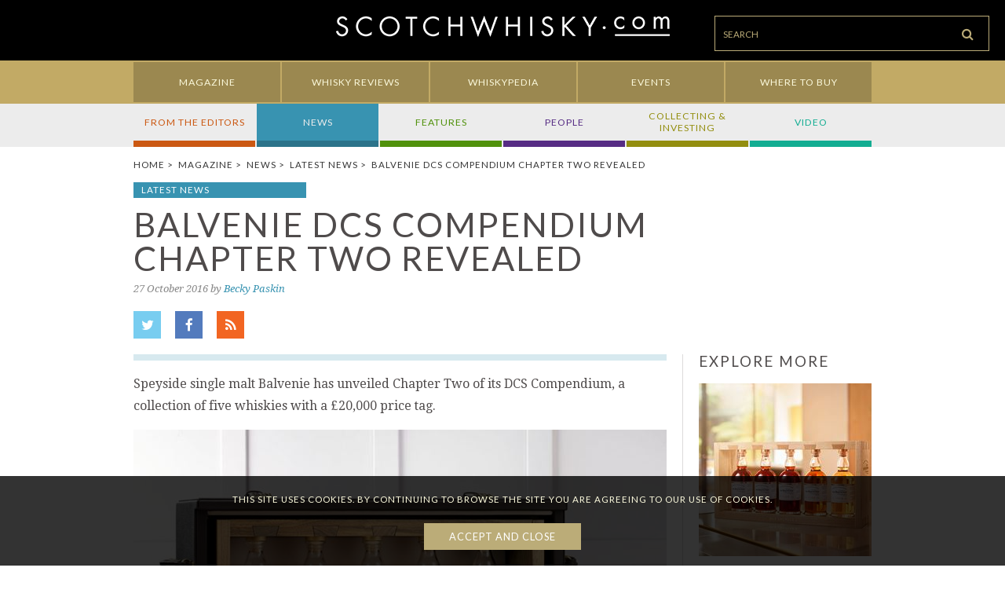

--- FILE ---
content_type: text/html; charset=utf-8
request_url: https://scotchwhisky.com/magazine/latest-news/11583/balvenie-dcs-compendium-chapter-two-revealed/
body_size: 7341
content:


<!DOCTYPE html>

<html lang="en-GB">

<head>
    <meta http-equiv="Content-Type" content="text/html; charset=UTF-8"/>
    <title>Balvenie DCS Compendium Chapter Two revealed | Scotch Whisky</title>
    <meta name="title" content="Balvenie DCS Compendium Chapter Two revealed | Scotch Whisky"/>
    <meta name="description" content="Speyside single malt Balvenie has unveiled Chapter Two of its DCS Compendium, a collection of five whiskies with a £20,000 price tag.
"/>
    <meta property="og:title" content="Balvenie DCS Compendium Chapter Two revealed | Scotch Whisky"/>
    <meta property="og:description" content="Speyside single malt Balvenie has unveiled Chapter Two of its DCS Compendium, a collection of five whiskies with a £20,000 price tag.
"/>
    <meta property="og:image" content="https://scotchwhisky.com/images/media/88ccaf8fbbdb10ec7876b09fa3d31af9.jpg"/>
    <meta property="og:url" content="https://scotchwhisky.com/magazine/latest-news/11583/balvenie-dcs-compendium-chapter-two-revealed/"/>
    <meta name="twitter:card" content="summary_large_image"/>
    <meta name="twitter:site" content="@Scotchwhiskycom"/>
    <meta name="twitter:title" content="Balvenie DCS Compendium Chapter Two revealed | Scotch Whisky"/>
    <meta name="twitter:description" content="Speyside single malt Balvenie has unveiled Chapter Two of its DCS Compendium, a collection of five whiskies with a £20,000 price tag.
"/>
    <meta name="twitter:image" content="https://scotchwhisky.com/images/media/88ccaf8fbbdb10ec7876b09fa3d31af9.jpg"/>
    <meta name="twitter:url" content="https://scotchwhisky.com/magazine/latest-news/11583/balvenie-dcs-compendium-chapter-two-revealed/"/>
    <meta http-equiv="X-UA-Compatible" content="IE=edge,chrome=1"/>
    <meta name="viewport" content="width=device-width, initial-scale=1"/>

        <link rel="canonical" href="https://scotchwhisky.com/magazine/latest-news/11583/balvenie-dcs-compendium-chapter-two-revealed/"/>

    <link rel="apple-touch-icon" sizes="57x57" href="/apple-touch-icon-57x57.png"/>
    <link rel="apple-touch-icon" sizes="60x60" href="/apple-touch-icon-60x60.png"/>
    <link rel="apple-touch-icon" sizes="72x72" href="/apple-touch-icon-72x72.png"/>
    <link rel="apple-touch-icon" sizes="76x76" href="/apple-touch-icon-76x76.png"/>
    <link rel="apple-touch-icon" sizes="114x114" href="/apple-touch-icon-114x114.png"/>
    <link rel="apple-touch-icon" sizes="120x120" href="/apple-touch-icon-120x120.png"/>
    <link rel="apple-touch-icon" sizes="144x144" href="/apple-touch-icon-144x144.png"/>
    <link rel="apple-touch-icon" sizes="152x152" href="/apple-touch-icon-152x152.png"/>
    <link rel="apple-touch-icon" sizes="180x180" href="/apple-touch-icon-180x180.png"/>
    <link rel="icon" type="image/png" href="/favicon-32x32.png" sizes="32x32"/>
    <link rel="icon" type="image/png" href="/android-chrome-192x192.png" sizes="192x192"/>
    <link rel="icon" type="image/png" href="/favicon-96x96.png" sizes="96x96"/>
    <link rel="icon" type="image/png" href="/favicon-16x16.png" sizes="16x16"/>
    <link rel="manifest" href="/manifest.json"/>
    <link rel="alternate" type="application/rss+xml" title="RSS Feed for Scotch Whisky" href="/rss/"/>
    <meta name="msapplication-TileColor" content="#da532c"/>
    <meta name="msapplication-TileImage" content="/mstile-144x144.png"/>
    <meta name="theme-color" content="#ffffff"/>

    <link rel="stylesheet" href="/bundles/9d543e71fb40307b3efd8a6dc36fb943.css"/>
    <link href="//fonts.googleapis.com/css?family=Lato:400,700italic,700,400italic,300italic,300|Droid+Serif:400,400italic,700,700italic" rel="stylesheet" type="text/css"/>
    <link href="//cdnjs.cloudflare.com/ajax/libs/font-awesome/4.2.0/css/font-awesome.min.css" rel="stylesheet" type="text/css"/>
    
    


</head>

<body>
    <progress value="0"></progress>
    <div id="siteLoader" class="loader">
        <div class="loader__icon">
            <img src="/images/loader/loader.gif"/>
            <div class="loader__text"></div>
        </div>
    </div>

    <div class="sw-wrapper">

            <!-- Header -->



<header class="sw-header">

    <!-- start: Nav -->
    <div class="header-nav">
        <!-- Community: Login | Register -->
    </div>
    <!-- end: Nav -->

    <!-- start: Logo -->
    <a class="header-logo" href="/">
        <img src="/images/logo.png" alt="scotchwhisky.com"/>
    </a>
    <!-- end: Logo -->

    <!-- start: Controls -->
    <div class="header-controls">
        <div class="search">
            <!-- start: Search -->
            

<div class="searchbox">
    <form id="searchForm57d9dc97c0f741fca9f4e039b734cf1a" autocomplete="off" method="get" action="/search">
        <input id="searchText57d9dc97c0f741fca9f4e039b734cf1a" class="searchbox-input" type="text" autocomplete="off" tabindex="1" value="" placeholder="Search" name="q"/>
        
        <button id="searchButton57d9dc97c0f741fca9f4e039b734cf1a" class="searchbox-submit" type="submit">
            <i class="fa fa-search"></i>
        </button>
    </form>
</div>


            <!-- end: Search -->
        </div>
        <div class="button">
            <!-- start: Nav Toggle -->
            <a href="#" class="button-link js-navToggle"><i class="fa fa-bars"></i></a>
            <!-- end: Nav Toggle -->
        </div>
    </div>
    <!-- end: Controls -->

</header>
            <!-- Navigation -->




    <div class="sw-navigation js-mainNav">
        <div class="navigation">
            <ul class="navigation-list">
                    <li class="navigation-list-item">
                        <a class="navigation-item active" href="/magazine/">
                            <span class="navigation-content">
                                Magazine
                            </span>
                        </a>
                    </li>
                    <li class="navigation-list-item">
                        <a class="navigation-item" href="/whisky-reviews/">
                            <span class="navigation-content">
                                Whisky Reviews
                            </span>
                        </a>
                    </li>
                    <li class="navigation-list-item">
                        <a class="navigation-item" href="/whiskypedia/">
                            <span class="navigation-content">
                                Whiskypedia
                            </span>
                        </a>
                    </li>
                    <li class="navigation-list-item">
                        <a class="navigation-item" href="/events/">
                            <span class="navigation-content">
                                Events
                            </span>
                        </a>
                    </li>
                    <li class="navigation-list-item">
                        <a class="navigation-item" href="/where-to-buy/">
                            <span class="navigation-content">
                                Where to Buy
                            </span>
                        </a>
                    </li>
            </ul>
        </div>
    </div>
    <div class="sw-subnav">
        <div class="subnav">
            <!-- level 0 -->
                    <!-- level 1 -->
                    <ul class="subnav-list">


                            <li class="subnav-list-item subnav-rust">
                                <a class="subnav-item js-subNavLink" href="/magazine/from-the-editors/">
                                    <span class="subnav-content">
                                        From the editors 
                                    </span>
                                </a>

                                <!-- level 2 -->

                                    <div class="subnav-dropdown js-subNavDropdown">
                                        <ul class="dropdown-list">
                                                <li class="dropdown-item">
                                                    <a class="dropdown-link" href="/magazine/from-the-editors/?e=2733">
                                                        Dave Broom 
                                                    </a>
                                                </li>
                                                <li class="dropdown-item">
                                                    <a class="dropdown-link" href="/magazine/from-the-editors/?e=2735">
                                                        Becky Paskin 
                                                    </a>
                                                </li>
                                                <li class="dropdown-item">
                                                    <a class="dropdown-link" href="/magazine/from-the-editors/?e=2734">
                                                        Richard Woodard 
                                                    </a>
                                                </li>
                                        </ul>
                                    </div>
                            </li>
                            <li class="subnav-list-item subnav-curiousBlue">
                                <a class="subnav-item js-subNavLink active" href="/magazine/news/">
                                    <span class="subnav-content">
                                        News 
                                    </span>
                                </a>

                                <!-- level 2 -->

                                    <div class="subnav-dropdown js-subNavDropdown">
                                        <ul class="dropdown-list">
                                                <li class="dropdown-item dropdown-item dropdown-mob">
                                                    <a class="dropdown-link active" href="/magazine/news/">
                                                        All 
                                                    </a>
                                                </li>
                                                <li class="dropdown-item">
                                                    <a class="dropdown-link active" href="/magazine/news/latest-news/">
                                                        Latest news 
                                                    </a>
                                                </li>
                                                <li class="dropdown-item">
                                                    <a class="dropdown-link active" href="/magazine/news/in-depth/">
                                                        In depth 
                                                    </a>
                                                </li>
                                        </ul>
                                    </div>
                            </li>
                            <li class="subnav-list-item subnav-kellyGreen">
                                <a class="subnav-item js-subNavLink" href="/magazine/features/">
                                    <span class="subnav-content">
                                        Features 
                                    </span>
                                </a>

                                <!-- level 2 -->

                                    <div class="subnav-dropdown js-subNavDropdown">
                                        <ul class="dropdown-list">
                                                <li class="dropdown-item dropdown-item dropdown-mob">
                                                    <a class="dropdown-link" href="/magazine/features/">
                                                        All 
                                                    </a>
                                                </li>
                                                <li class="dropdown-item">
                                                    <a class="dropdown-link" href="/magazine/features/features/">
                                                        Features 
                                                    </a>
                                                </li>
                                                <li class="dropdown-item">
                                                    <a class="dropdown-link" href="/magazine/features/opinion-debate/">
                                                        Opinion &amp; Debate 
                                                    </a>
                                                </li>
                                                <li class="dropdown-item">
                                                    <a class="dropdown-link" href="/magazine/features/ask-the-professor/">
                                                        Ask the professor 
                                                    </a>
                                                </li>
                                                <li class="dropdown-item">
                                                    <a class="dropdown-link" href="/magazine/features/around-the-world/">
                                                        Around the World 
                                                    </a>
                                                </li>
                                                <li class="dropdown-item">
                                                    <a class="dropdown-link" href="/magazine/features/culture/">
                                                        Culture 
                                                    </a>
                                                </li>
                                                <li class="dropdown-item">
                                                    <a class="dropdown-link" href="/magazine/features/the-whisky-virgin/">
                                                        The whisky virgin 
                                                    </a>
                                                </li>
                                                <li class="dropdown-item">
                                                    <a class="dropdown-link" href="/magazine/features/cocktails/">
                                                        Cocktails 
                                                    </a>
                                                </li>
                                                <li class="dropdown-item">
                                                    <a class="dropdown-link" href="/magazine/features/food/">
                                                        Food 
                                                    </a>
                                                </li>
                                        </ul>
                                    </div>
                            </li>
                            <li class="subnav-list-item subnav-windsor">
                                <a class="subnav-item js-subNavLink" href="/magazine/people/">
                                    <span class="subnav-content">
                                        People 
                                    </span>
                                </a>

                                <!-- level 2 -->

                                    <div class="subnav-dropdown js-subNavDropdown">
                                        <ul class="dropdown-list">
                                                <li class="dropdown-item dropdown-item dropdown-mob">
                                                    <a class="dropdown-link" href="/magazine/people/">
                                                        All 
                                                    </a>
                                                </li>
                                                <li class="dropdown-item">
                                                    <a class="dropdown-link" href="/magazine/people/interviews/">
                                                        Interviews 
                                                    </a>
                                                </li>
                                                <li class="dropdown-item">
                                                    <a class="dropdown-link" href="/magazine/people/famous-whisky-drinkers/">
                                                        Famous whisky drinkers 
                                                    </a>
                                                </li>
                                                <li class="dropdown-item">
                                                    <a class="dropdown-link" href="/magazine/people/whisky-heroes/">
                                                        Whisky heroes 
                                                    </a>
                                                </li>
                                        </ul>
                                    </div>
                            </li>
                            <li class="subnav-list-item subnav-goldenBrown">
                                <a class="subnav-item js-subNavLink" href="/magazine/collecting-investing/">
                                    <span class="subnav-content">
                                        Collecting &amp; Investing 
                                    </span>
                                </a>

                                <!-- level 2 -->

                                    <div class="subnav-dropdown js-subNavDropdown">
                                        <ul class="dropdown-list">
                                                <li class="dropdown-item dropdown-item dropdown-mob">
                                                    <a class="dropdown-link" href="/magazine/collecting-investing/">
                                                        All 
                                                    </a>
                                                </li>
                                                <li class="dropdown-item">
                                                    <a class="dropdown-link" href="/magazine/collecting-investing/the-collectors/">
                                                        The collectors 
                                                    </a>
                                                </li>
                                                <li class="dropdown-item">
                                                    <a class="dropdown-link" href="/magazine/collecting-investing/legendary-bottlings/">
                                                        Legendary Bottlings 
                                                    </a>
                                                </li>
                                        </ul>
                                    </div>
                            </li>
                            <li class="subnav-list-item subnav-mountainMeadow">
                                <a class="subnav-item js-subNavLink" href="/magazine/video/">
                                    <span class="subnav-content">
                                        Video 
                                    </span>
                                </a>

                                <!-- level 2 -->

                                    <div class="subnav-dropdown js-subNavDropdown">
                                        <ul class="dropdown-list">
                                                <li class="dropdown-item dropdown-item dropdown-mob">
                                                    <a class="dropdown-link" href="/magazine/video/">
                                                        All 
                                                    </a>
                                                </li>
                                                <li class="dropdown-item">
                                                    <a class="dropdown-link" href="/magazine/video/magazine/">
                                                        Magazine 
                                                    </a>
                                                </li>
                                                <li class="dropdown-item">
                                                    <a class="dropdown-link" href="/magazine/video/on-air/">
                                                        On Air 
                                                    </a>
                                                </li>
                                        </ul>
                                    </div>
                            </li>
                    </ul>
        </div>
    </div>
    <div class="clear"></div>
            <!-- Breadcrumb -->

    

    <div class="sw-breadcrumb">
        <ul class="breadcrumb-list">
            <!-- All parent pages below the second level -->
                <li class="breadcrumb-item">
                    <a href="/" class="breadcrumb-link">Home</a><span class="breadcrumb-separator">&nbsp;&gt;&nbsp;</span>
                </li>
                <li class="breadcrumb-item">
                    <a href="/magazine/" class="breadcrumb-link">Magazine</a><span class="breadcrumb-separator">&nbsp;&gt;&nbsp;</span>
                </li>
                <li class="breadcrumb-item">
                    <a href="/magazine/news/" class="breadcrumb-link">News</a><span class="breadcrumb-separator">&nbsp;&gt;&nbsp;</span>
                </li>
                <li class="breadcrumb-item">
                    <a href="/magazine/news/latest-news/" class="breadcrumb-link">Latest news</a><span class="breadcrumb-separator">&nbsp;&gt;&nbsp;</span>
                </li>
            <!-- Last item is the current page (no link) -->
            <li class="breadcrumb-item active">Balvenie DCS Compendium Chapter Two revealed</li>

        </ul>
    </div>


        <div id="content" itemscope="itemscope" itemtype="https://schema.org/Article">
            











<!-- Microdata -->
<meta itemprop="mainEntityOfPage" content="https://scotchwhisky.com/magazine/latest-news/11583/balvenie-dcs-compendium-chapter-two-revealed/"/>
<meta itemprop="dateModified" content="2016-10-27"/>

<div itemprop="publisher" itemscope="itemscope" itemtype="https://schema.org/Organization">
    <meta itemprop="name" content="Scotchwhisky.com"/>
    <div itemscope="itemscope" itemtype="https://schema.org/ImageObject" itemprop="logo">
        <meta itemprop="url" content="https://scotchwhisky.com/images/logo-black.png"/>
        <meta itemprop="width" content="461"/>
        <meta itemprop="height" content="47"/>
    </div>
    <meta itemprop="url" content="https://scotchwhisky.com/"/>
    <meta itemprop="sameAs" content="https://twitter.com/Scotchwhiskycom"/>
    <meta itemprop="sameAs" content="https://www.facebook.com/scotchwhiskycom"/>
    <meta itemprop="sameAs" content="https://uk.pinterest.com/ScotchWhiskyCom/"/>
    <meta itemprop="sameAs" content="https://instagram.com/scotchwhiskycom/"/>
    <meta itemprop="sameAs" content="https://plus.google.com/u/0/116856540980053886219/about"/>
    <div itemprop="address" itemscope="itemscope" itemtype="https://schema.org/PostalAddress">
        <meta itemprop="name" content="Scotchwhisky.com"/>
        <meta itemprop="streetAddress" content="Elixir House, Whitby Avenue"/>
        <meta itemprop="addressLocality" content="Park Royal"/>
        <meta itemprop="addressRegion" content="London"/>
        <meta itemprop="postalCode" content="NW10 7SF"/>
        <meta itemprop="addressCountry" content="United Kingdom"/>
    </div>
</div>

<!-- Microdata -->
<!-- Title Box -->



<div class="wrapper">
    <div class="lo-withsidebar">
        <div class="lo-withsidebar-main">
            <!-- Article title -->
            

<div class="titlebox titlebox-curiousBlue">
        <span class="sw-label theme-curiousBlue-bg">Latest news</span>

<h1 class="title" itemprop="name headline">Balvenie DCS Compendium Chapter Two revealed</h1>    
        <span class="meta"><span itemprop="datePublished" content="2016-10-27">27 October 2016</span> by <span itemscope="itemscope" itemtype="https://schema.org/Person" itemprop="author"><a rel="author" href="/magazine/editor/2735/becky-paskin/" itemprop="url"><span itemprop="name">Becky Paskin</span></a><meta itemprop="sameAs" content="https://twitter.com/BeckyPaskin"/><meta itemprop="sameAs" content="https://www.facebook.com/beckypaskin"/><meta itemprop="sameAs" content="https://www.linkedin.com/in/beckypaskin"/><meta itemprop="sameAs" content="https://www.instagram.com/beckypaskin/"/></span></span>

        <div class="share">
            <div class="socialLinks">
    <ul class="sharebox">
            <li class="sharebox-item">
                <a id="twitter" href="https://twitter.com/Scotchwhiskycom" class="sharebox-button sharebox-t" target="_blank">
                    <i class="fa fa-twitter"></i>
                </a>
            </li>

            <li class="sharebox-item">
                <a id="facebook" href="https://www.facebook.com/scotchwhiskycom" class="sharebox-button sharebox-f" target="_blank">
                    <i class="fa fa-facebook"></i>
                </a>
            </li>



            <li class="sharebox-item">
                <a id="rssfeed" href="/rss/" class="sharebox-button sharebox-r" target="_blank">
                    <i class="fa fa-rss"></i>
                </a>
            </li>
    </ul>
</div>


        </div>
</div>
        </div>
    </div>
</div>

<!-- Title Box -->
<!-- Views counter -->
<!--
Counts unique views of a particular content item
-->





<!-- Views counter -->
    <!-- Sidebar Layout -->
    <div class="wrapper">
        <div class="lo-withsidebar">
            <div class="lo-withsidebar-main theme-curiousBlue article-content">
                <div class="article-content-inner">
                    <!-- Article content -->
                    


<div class="lo-article-standard article">
    <div id="editorSummary" class="lo-summary summary" itemprop="description">
        <p>Speyside single malt Balvenie has unveiled Chapter Two of its DCS Compendium, a collection of five whiskies with a &pound;20,000 price tag.</p>

    </div>
    <div class="lo-hero hero" itemscope="itemscope" itemtype="https://schema.org/ImageObject" itemprop="image">
        <img src="https://media.scotchwhisky.com/images/media/88ccaf8fbbdb10ec7876b09fa3d31af9.jpg" alt="Balvenie DCS Compendium Chapter Two" title="Scotch sequel: Chapter Two of the DCS Compendium is available as a set for £20,000" style="display: block; width: 100%"/>
        <meta itemprop="url" content="https://media.scotchwhisky.com/images/media/88ccaf8fbbdb10ec7876b09fa3d31af9.jpg"/>
        <meta itemprop="width" content="679"/>
        <meta itemprop="height" content="487"/>
        <meta itemprop="caption" content="Scotch sequel: Chapter Two of the DCS Compendium is available as a set for £20,000"/>
        <meta itemprop="alternateName" content="Balvenie DCS Compendium Chapter Two"/>
    </div>
    <div class="lo-caption caption">
        Scotch sequel: Chapter Two of the DCS Compendium is available as a set for £20,000
    </div>
    <div class="lo-body body" itemprop="articleBody">
        <div id="editorBodyCopy">
            <p>The collection of five whiskies created by Balvenie malt master David Stewart has been given the title &lsquo;The Influence of Oak&rsquo;, and aims to chart the diversity in the single malt&rsquo;s&nbsp;character&nbsp;following maturation in different casks.</p>

<p>Its release follows the <a href="/magazine/latest-news/7399/balvenie-reveals-125k-whisky-collection/">launch of Chapter One of the DCS Compendium in October 2015</a>&nbsp;&ndash;&nbsp;five single malts that focused on the theme of &lsquo;Distillery Style&rsquo;.</p>

<p>Balvenie will eventually release 25 bottlings across five &lsquo;Chapters&rsquo; for the DCS Compendium, a series designed to commemorate Stewart&rsquo;s long career with the distillery and described as Balvenie&rsquo;s&nbsp;&lsquo;biggest launch to&nbsp;date&rsquo;.</p>

<p>The whiskies in Chapter Two range in age from 15 &nbsp;to 43 years old, and have been matured in a range of cask types, including European oak oloroso Sherry butts, first fill American oak Bourbon barrels, European oak Port puncheons and European oak Pedro Xim&eacute;nez Sherry butts.</p>

<p>Stewart, who has worked at Balvenie for 54 years and <a href="/magazine/latest-news/8083/balvenie-s-david-stewart-receives-mbe/">last year received an MBE</a>, said: &lsquo;This chapter highlights the complexity of flavours each expression takes from wood.</p>

<p>&#39;I love the results from the older oloroso Sherry butt, which has produced a whisky with a fantastic floral and fruity nose, followed by a wonderful honeyed sweetness. The whisky taken from the 2001 Pedro Xim&eacute;nez Sherry butt is unusual: it shows Balvenie as a near liqueur with toffee sweetness and a touch of spicy ginger.&rsquo;</p>

<p>Chapter Two is available to buy as a set, complete with display case, for &pound;20,000, or as individual bottles.&nbsp;Fifty sets are available globally.</p>

<p>The five whiskies in Chapter Two are:</p>

<ul>
	<li>1972: 43 years old, Cask 13134, a European oak oloroso Sherry butt, filled 31 October 1972, 52.4% abv, &pound;15,000</li>
	<li>1990: 25 years old, Cask 2790, a European oak oloroso Sherry butt, filled 3 October 1990, 59.6% abv, &pound;1,100</li>
	<li>1990: 26 years old, Cask 7359, a first-fill American oak Bourbon barrel, filled 1 May 1990, 52.9% abv, &pound;1,100</li>
	<li>1997: 19 years old, Cask 7951, a European oak Port puncheon, filled 6 August 1997, 61.8% abv, &pound;800</li>
	<li>2001: 15 years old, Cask 9328, a European oak Pedro Xim&eacute;nez Sherry butt, filled 25 April 2001, 62.3% abv, &pound;700</li>
</ul>

<p>Chapter Three, which will be released in 2017, will be themed on &lsquo;Secrets of the Stock Model&rsquo;, while the final two chapters will be named &lsquo;Expecting the Unexpected&rsquo; and &lsquo;Malt Master&rsquo;s Indulgence&rsquo;.</p>

        </div>

        





    </div>
</div>

                    


                </div>
            </div>
            <div class="lo-withsidebar-side magazine-sidebar article-sidebar">
                <!-- Most read -->
                


                <!-- Explore more -->
                
        <h3>Explore more</h3>
        <ul class="contentlist">



                <li class="item">
                    

<div class="contentitem">
    <a href="/magazine/latest-news/21295/unusual-balvenie-dcs-chapter-four-revealed/" class="image" title="‘Unusual’ Balvenie DCS Chapter Four revealed">
        <img class="small" src="/images/placeHolders/placeholder-small.png" alt="‘Unusual’ Balvenie DCS Chapter Four revealed" data-layzr="https://media.scotchwhisky.com/images/media/b733297019b979945aa256b51cb4671d.jpg"/>
        <img class="medium" src="/images/placeHolders/placeholder-medium.png" alt="‘Unusual’ Balvenie DCS Chapter Four revealed" data-layzr="https://media.scotchwhisky.com/images/media/ba45dcf07e75a85be9aa6d9c436cfefa.jpg"/>
        <img class="large" src="/images/placeHolders/placeholder-large.png" alt="‘Unusual’ Balvenie DCS Chapter Four revealed" data-layzr="https://media.scotchwhisky.com/images/media/8704e2b9a90cdda306113441f90b7e53.jpg"/>
    </a>
    <span class="sw-label theme-curiousBlue-bg">Latest news</span>
        <span class="date">
            22 October 2018
        </span>
    <div class="text">
        <h3 class="title">
            <a class="title-text" href="/magazine/latest-news/21295/unusual-balvenie-dcs-chapter-four-revealed/" title="‘Unusual’ Balvenie DCS Chapter Four revealed">‘Unusual’ Balvenie DCS Chapter Four revealed</a>
        </h3>
        <p class="description">
            The penultimate DCS Compendium chapter features whiskies with ‘unexpected’ characteristics.
        </p>
    </div>
</div>

                </li>
                <li class="item">
                    

<div class="contentitem">
    <a href="/magazine/latest-news/18096/balvenie-appoints-new-global-ambassador-1/" class="image" title="Balvenie appoints new global ambassador ">
        <img class="small" src="/images/placeHolders/placeholder-small.png" alt="Balvenie appoints new global ambassador " data-layzr="https://media.scotchwhisky.com/images/media/2650a2d7dc1082c0b3a601c9ce2973f5.jpg"/>
        <img class="medium" src="/images/placeHolders/placeholder-medium.png" alt="Balvenie appoints new global ambassador " data-layzr="https://media.scotchwhisky.com/images/media/d3843e42035047699d61e205f744a8d0.jpg"/>
        <img class="large" src="/images/placeHolders/placeholder-large.png" alt="Balvenie appoints new global ambassador " data-layzr="https://media.scotchwhisky.com/images/media/dc4551d2eed4c3df79f4c716be31e33e.jpg"/>
    </a>
    <span class="sw-label theme-curiousBlue-bg">Latest news</span>
        <span class="date">
            08 March 2018
        </span>
    <div class="text">
        <h3 class="title">
            <a class="title-text" href="/magazine/latest-news/18096/balvenie-appoints-new-global-ambassador-1/" title="Balvenie appoints new global ambassador ">Balvenie appoints new global ambassador </a>
        </h3>
        <p class="description">
            Gemma Paterson, previously US east ambassador, will take over the role from Sam Simmons.
        </p>
    </div>
</div>

                </li>
                <li class="item">
                    

<div class="contentitem">
    <a href="/magazine/latest-news/27438/balvenie-releases-tun-1509-batch-6/" class="image" title="Balvenie releases Tun 1509 Batch 6">
        <img class="small" src="/images/placeHolders/placeholder-small.png" alt="Balvenie releases Tun 1509 Batch 6" data-layzr="https://media.scotchwhisky.com/images/media/95a0c5b46b06a599ff8774fbecf54501.jpg"/>
        <img class="medium" src="/images/placeHolders/placeholder-medium.png" alt="Balvenie releases Tun 1509 Batch 6" data-layzr="https://media.scotchwhisky.com/images/media/52d71bd021cdfaaad1c5fe690a7d8db3.jpg"/>
        <img class="large" src="/images/placeHolders/placeholder-large.png" alt="Balvenie releases Tun 1509 Batch 6" data-layzr="https://media.scotchwhisky.com/images/media/8dc42a35fa68e2236ea97d09e3905a04.jpg"/>
    </a>
    <span class="sw-label theme-curiousBlue-bg">Latest news</span>
        <span class="date">
            23 September 2019
        </span>
    <div class="text">
        <h3 class="title">
            <a class="title-text" href="/magazine/latest-news/27438/balvenie-releases-tun-1509-batch-6/" title="Balvenie releases Tun 1509 Batch 6">Balvenie releases Tun 1509 Batch 6</a>
        </h3>
        <p class="description">
            The whisky is the sixth release from Balvenie’s eponymous marrying tun.
        </p>
    </div>
</div>

                </li>
                <li class="item">
                    

<div class="contentitem">
    <a href="/magazine/latest-news/25745/balvenie-stories-range-tells-whisky-tales/" class="image" title="Balvenie Stories range tells whisky tales">
        <img class="small" src="/images/placeHolders/placeholder-small.png" alt="Balvenie Stories range tells whisky tales" data-layzr="https://media.scotchwhisky.com/images/media/71ac49cd45cfc50b555e4d23e0f492f2.jpg"/>
        <img class="medium" src="/images/placeHolders/placeholder-medium.png" alt="Balvenie Stories range tells whisky tales" data-layzr="https://media.scotchwhisky.com/images/media/89f373f350ebb8d58a3e85538c55061c.jpg"/>
        <img class="large" src="/images/placeHolders/placeholder-large.png" alt="Balvenie Stories range tells whisky tales" data-layzr="https://media.scotchwhisky.com/images/media/bd161824b3106ff6ce634c39662a7fe6.jpg"/>
    </a>
    <span class="sw-label theme-curiousBlue-bg">Latest news</span>
        <span class="date">
            21 May 2019
        </span>
    <div class="text">
        <h3 class="title">
            <a class="title-text" href="/magazine/latest-news/25745/balvenie-stories-range-tells-whisky-tales/" title="Balvenie Stories range tells whisky tales">Balvenie Stories range tells whisky tales</a>
        </h3>
        <p class="description">
            The Speyside distillery’s new single malt collection features three story-inspired whiskies.
        </p>
    </div>
</div>

                </li>
                <li class="item">
                    

<div class="contentitem">
    <a href="/magazine/latest-news/20810/balvenie-doublewood-25-marks-milestone/" class="image" title="Balvenie DoubleWood 25 marks milestone">
        <img class="small" src="/images/placeHolders/placeholder-small.png" alt="Balvenie DoubleWood 25 marks milestone" data-layzr="https://media.scotchwhisky.com/images/media/cdcdc08734518c9536df070b5dfe22ea.jpg"/>
        <img class="medium" src="/images/placeHolders/placeholder-medium.png" alt="Balvenie DoubleWood 25 marks milestone" data-layzr="https://media.scotchwhisky.com/images/media/da883dd5f80fd674262b30cb524a4825.jpg"/>
        <img class="large" src="/images/placeHolders/placeholder-large.png" alt="Balvenie DoubleWood 25 marks milestone" data-layzr="https://media.scotchwhisky.com/images/media/25ab5da884f97a523017aac3c23e7bf7.jpg"/>
    </a>
    <span class="sw-label theme-curiousBlue-bg">Latest news</span>
        <span class="date">
            13 September 2018
        </span>
    <div class="text">
        <h3 class="title">
            <a class="title-text" href="/magazine/latest-news/20810/balvenie-doublewood-25-marks-milestone/" title="Balvenie DoubleWood 25 marks milestone">Balvenie DoubleWood 25 marks milestone</a>
        </h3>
        <p class="description">
            The new limited release commemorates the 25th anniversary of the DoubleWood 12-year-old.
        </p>
    </div>
</div>

                </li>
                    <li class="item">
                        
                    </li>
        </ul>



            </div>
        </div>
    </div>
    <!-- Sidebar Layout -->

        </div>
    </div>

        <!-- Footer -->


<footer class="sw-footer">
    <div class="container">

        <!-- start: Nav -->
        <ul class="footer-nav">
            <li class="nav-item">
                <a href="/contact-us/" class="nav-link">Contact</a>
            </li>
            <li class="nav-item">
                <a href="/privacy/" class="nav-link">Privacy</a>
            </li>
            <li class="nav-item">
                <a href="/terms-conditions/" class="nav-link">Terms &amp; Conditions</a>
            </li>
            
        </ul>
        <!-- end: Nav -->

        <!-- start: Share -->
        <div class="footer-share">
            <span class="share-title">Follow Us</span>
            <div class="socialLinks">
    <ul class="sharebox">
            <li class="sharebox-item">
                <a href="https://twitter.com/Scotchwhiskycom" class="sharebox-button sharebox-t" target="_blank">
                    <i class="fa fa-twitter"></i>
                </a>
            </li>

            <li class="sharebox-item">
                <a href="https://www.facebook.com/scotchwhiskycom" class="sharebox-button sharebox-f" target="_blank">
                    <i class="fa fa-facebook"></i>
                </a>
            </li>

            <li class="sharebox-item">
                <a href="https://instagram.com/scotchwhiskycom/" class="sharebox-button sharebox-i" target="_blank">
                    <i class="fa fa-instagram"></i>
                </a>
            </li>


            <li class="sharebox-item">
                <a id="rssfeed" href="/rss/" class="sharebox-button sharebox-r" target="_blank">
                    <i class="fa fa-rss"></i>
                </a>
            </li>
    </ul>
</div>


        </div>
        <!-- end: Share -->

        <!-- start: Copyright -->
        <div class="footer-copyright">
            Copyright &copy; ScotchWhisky.com 2026. All Rights Reserved.
        </div>
        <!-- end: Copyright -->

        <!-- begin: Stay Informed popup -->
        <div id="stay-informed">
            <div class="stay-informed-content">
                <a href="javascript: swInformed.stayInformedClose();" class="stay-informed-close">x</a>
                <div class="content-inner">
                    <h2>Stay Informed</h2>
                    <p>Enter your email address below to keep updated with the latest news from Scotchwhisky.com</p>
                    <div id="stayInformedEmailInput">
                        <input class="input" id="stayInformedtxtEmail" type="email" required="required" autocomplete="off"/>
                        <button type="button" class="submit" id="stayInformedbtnSubscribe">GO</button>
                    </div>
                    <div id="msgBox2"><span id="msgText2" class=""></span></div>
                </div>
            </div>
        </div>
        <!-- end: Stay Informed popup -->

    </div>
</footer>
        <!-- Scroll To Top -->
        <a href="#" id="swScrollTop">
            <span class="text">Scroll To Top</span><i class="fa fa-chevron-up"></i>
        </a>

    <!--[if lt IE 9]>
        <script src="//html5shiv.googlecode.com/svn/trunk/html5.js"></script>
    <![endif]-->
    <!-- Global scripts -->
    <script src="/bundles/cdcf5881386ca033e4a8c088c4e7311d.js"></script>
    
    

                <!-- Scripts for the summary CKEditor -->
                <!-- Scripts for the BodyCopy CKEditor -->
        <script type="text/javascript">$(document).ready(function(){readingProgressBar();});</script>

    <!-- Scripts for the venues CKEditors (only if it is the bar template) -->
    

    


    <!-- Scripts from partials and macros -->
        <script>$.getJSON("/umbraco/api/viewscounter/updatecounter/?nodeId=11583&nodeTypeId=1193",function(data){var viewsCounter=$("#viewsCounter");if(viewsCounter){viewsCounter.html(data);viewsCounter.show();}});</script>

        <script type="text/javascript">initPageSocialLinks();</script>


        <!-- Google Analytics -->
        <script>(function(i,s,o,g,r,a,m){i['GoogleAnalyticsObject']=r;i[r]=i[r]||function(){(i[r].q=i[r].q||[]).push(arguments)},i[r].l=1*new Date();a=s.createElement(o),m=s.getElementsByTagName(o)[0];a.async=1;a.src=g;m.parentNode.insertBefore(a,m)})(window,document,'script','//www.google-analytics.com/analytics.js','ga');ga('create','UA-55374194-1','auto');ga('send','pageview');</script>
        <!-- End Google Analytics -->
<script defer src="https://static.cloudflareinsights.com/beacon.min.js/vcd15cbe7772f49c399c6a5babf22c1241717689176015" integrity="sha512-ZpsOmlRQV6y907TI0dKBHq9Md29nnaEIPlkf84rnaERnq6zvWvPUqr2ft8M1aS28oN72PdrCzSjY4U6VaAw1EQ==" data-cf-beacon='{"version":"2024.11.0","token":"59ea9ad28ea14fa095466cb33aa8f5b4","server_timing":{"name":{"cfCacheStatus":true,"cfEdge":true,"cfExtPri":true,"cfL4":true,"cfOrigin":true,"cfSpeedBrain":true},"location_startswith":null}}' crossorigin="anonymous"></script>
</body>
</html>
<!-- 20260117080522 -->